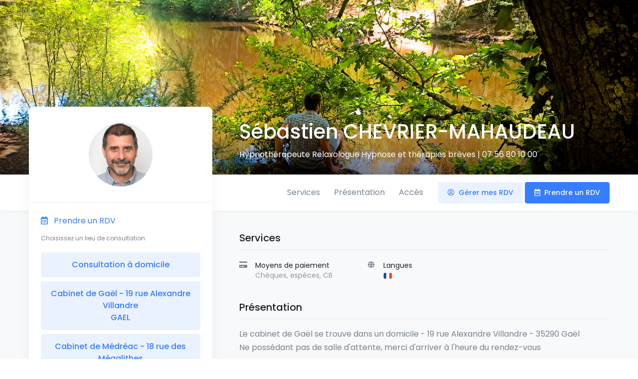

--- FILE ---
content_type: text/html; charset=utf-8
request_url: https://perfactive.fr/hypnotherapeute/gael/sebastien-chevrier-mahaudeau
body_size: 8686
content:
<!DOCTYPE html>
<html lang="fr">
  <head>
    <!-- Required meta tags -->
    <meta charset="utf-8">
    <meta http-equiv="X-UA-Compatible" content="IE=edge">
    <meta name="viewport" content="width=device-width, initial-scale=1, shrink-to-fit=no">
    <!-- Page Title -->
    <title>Sébastien CHEVRIER-MAHAUDEAU, Hypnothérapeute, Relaxologue, Hypnose et thérapies brèves à GAEL et  à MEDREAC : Prenez rendez-vous en ligne</title>
    <!-- SEO -->
    <meta name="description" content="Prenez RDV en ligne avec Sébastien CHEVRIER-MAHAUDEAU, Hypnothérapeute à GAEL et  à MEDREAC 07 56 80 10 00">
    <link rel="canonical" href="https://perfactive.fr/hypnotherapeute/gael/sebastien-chevrier-mahaudeau" />
        <meta name="theme-color" content="#387CFF"/>
    <link rel="manifest" href="https://perfactive.fr/manifest.json">
    <link rel="apple-touch-icon" sizes="180x180" href="https://perfactive.fr/images/favicons/apple-touch-icon.png">
    <meta name="apple-mobile-web-app-title" content="Perfactive">
    <meta name="apple-mobile-web-app-capable" content="yes"/>
    <meta property="og:locale" content="fr_FR" />
    <meta property="og:type" content="website" />
    <meta property="og:title" content="Sébastien CHEVRIER-MAHAUDEAU, Hypnothérapeute, Relaxologue, Hypnose et thérapies brèves à GAEL et  à MEDREAC : Prenez rendez-vous en ligne"/>
    <meta property="og:description" content="Prenez RDV en ligne avec Sébastien CHEVRIER-MAHAUDEAU, Hypnothérapeute à GAEL et  à MEDREAC 07 56 80 10 00"/>
    <meta property="og:url" content="https://perfactive.fr/hypnotherapeute/gael/sebastien-chevrier-mahaudeau" />
    <meta property="og:site_name" content="Perfactive" />
    <meta property="article:publisher" content="https://www.facebook.com/app.perfactive" />
    <meta property="fb:app_id" content="199694083911284"/>
        <meta name="twitter:card" content="summary_large_image" />
    <meta name="twitter:description" content="Prenez RDV en ligne avec Sébastien CHEVRIER-MAHAUDEAU, Hypnothérapeute à GAEL et  à MEDREAC 07 56 80 10 00" />
    <meta name="twitter:title" content="Sébastien CHEVRIER-MAHAUDEAU, Hypnothérapeute, Relaxologue, Hypnose et thérapies brèves à GAEL et  à MEDREAC : Prenez rendez-vous en ligne" />
    <meta name="twitter:site" content="@perfactive_app" />
    <meta name="twitter:creator" content="@perfactive_app" />
    <!-- LD-JSON -->
        <!-- Favicons -->
    <link rel="icon" type="image/png" sizes="32x32" href="https://perfactive.fr/images/favicons/favicon-32x32.png">
    <link rel="icon" type="image/png" sizes="16x16" href="https://perfactive.fr/images/favicons/favicon-16x16.png">
    <!-- Google Fonts -->
    <link href="//fonts.googleapis.com/css?family=Poppins:300,400,500,600,700" rel="stylesheet">
    <!-- CSS Implementing Plugins -->
    <link rel="stylesheet" href="/vitrine/vendor/font-awesome/css/fontawesome-all.min.css">
    <link rel="stylesheet" href="/vitrine/vendor/animate.css/animate.min.css">
    <link rel="stylesheet" href="/vitrine/vendor/hs-megamenu/src/hs.megamenu.css">
    <link rel="stylesheet" href="/vitrine/vendor/malihu-custom-scrollbar-plugin/jquery.mCustomScrollbar.css">
    <link rel="stylesheet" href="/vitrine/vendor/fancybox/jquery.fancybox.css">
    <!-- CSS Front Template -->
    <link rel="stylesheet" href="/vitrine/css/theme.css">

    <!-- Custom CSS -->
    <link href="https://perfactive.fr/css/custom.css" rel="stylesheet">
    
    
    <link href='https://api.mapbox.com/mapbox-gl-js/v1.4.1/mapbox-gl.css' rel='stylesheet' />
    
    <style nonce="oI3mHtP7z2x1IQK2P1i4iBnoAgNMyMdy">
      .marker {
      background-image: url('/images/mapbox/blue.png');
      background-size: cover;
      width: 10px;
      height: 10px;
      border-radius: 50%;
      cursor: pointer;
      }
      
      .mapboxgl-popup {
      max-width: 200px;
      }
      
      .mapboxgl-popup-content {
      text-align: center;
      font-family: 'Open Sans', sans-serif;
      }
      
      a.anchor {
      display: block;
      position: relative;
      top: -25px;
      visibility: hidden;
      }
      
      @media (min-width: 1200px)
      .container {
      max-width: 1300px !important;
      }
    </style>
  </head>
  
  <body>
    
    

<!-- ========== HEADER ========== -->
<header id="header" class="u-header u-header--bg-transparent-md u-header--white-nav-links-md u-header--abs-top-md"
  data-header-fix-moment="500"
  data-header-fix-effect="slide">
  <div class="u-header__section">
    <div id="logoAndNav" class="container">
      
    </div>
  </div>
</header>
<!-- ========== END HEADER ========== -->
<main id="content" role="main" style="background-color: #F8F9FA;">

	<div class="bg-primary bg-img-hero" style="position: relative;height: 350px;background-image: url(https://perfactive.fr//storage/offices/2739/c4007b2ab0c35266d28cdde00302abb5.jpg); background-position: center">
      <div style="position: absolute; width: 100%; height: 100%; top: 0px; background-image: linear-gradient(rgba(1, 1, 1, 0), rgba(1, 1, 1, 0), rgba(1, 1, 1, 0), rgba(1, 1, 1, 0.5));"></div>
    </div>
  
<div class="u-header__section" style="z-index: 0;">
  <div id="logoAndNav" class="container">
    <!-- Nav -->
    <nav class="js-mega-menu navbar navbar-expand-md u-header__navbar u-header__navbar--no-space">
      
      <!-- Responsive Toggle Button -->
      <button type="button" class="navbar-toggler btn u-hamburger"
      aria-label="Toggle navigation"
      aria-expanded="false"
      aria-controls="navBar"
      data-toggle="collapse"
      data-target="#navBar">
      <span id="hamburgerTrigger" class="u-hamburger__box">
        <span class="u-hamburger__inner"></span>
      </span>
      </button>
      <!-- End Responsive Toggle Button -->
      
      <!-- Navigation -->
      <div id="navBar" class="collapse navbar-collapse u-header__navbar-collapse">
        <ul class="navbar-nav u-header__navbar-nav">

                    <li class="nav-item u-header__nav-item">
            <a class="nav-link u-header__nav-link" href="#services">Services</a>
          </li>
                    
          <li class="nav-item u-header__nav-item">
            <a class="nav-link u-header__nav-link" href="#presentation">Présentation</a>
          </li>
          
          <li class="nav-item u-header__nav-item">
            <a class="nav-link u-header__nav-link" href="#acces">Accès</a>
          </li>
          
                    
                      <li class="nav-item u-header__nav-last-item">
                                <a class="btn btn-sm btn-soft-primary transition-3d-hover" href="/p/events">
                      <i class="far fa-user-circle mr-1"></i>
                      Gérer mes RDV
                  </a>

                                  
                                      <a class="btn btn-sm btn-primary transition-3d-hover" href="https://perfactive.fr/sebastien-chevrier-mahaudeau/sebastien-chevrier-mahaudeau/book">
                      <i class="far fa-calendar-alt mr-1"></i> Prendre un RDV
                    </a>
                                                            </li>
                  </ul>
      </div>
    </nav>
  </div>
</div>	
	<div class="container space-0 space-bottom-3">
		<div class="row">
			<div id="stickyBlockStartPoint" class="col-lg-4 mt-lg-n11 mb-7 mb-lg-0" style="margin-top: -13rem !important;position: relative;">
				
				
				<div class="js-sticky-block card border-0 bg-white shadow"
  data-parent="#stickyBlockStartPoint"
  data-sticky-view="lg"
  data-start-point="#stickyBlockStartPoint"
  data-end-point="#stickyBlockEndPoint"
  data-offset-top="24"
  data-offset-bottom="80" style="border-radius: 10px;">
  <div class="card-header text-center py-5 px-4" style="border-radius: 10px;">
    <div class="mx-auto">
              <img class="img-fluid" alt="Sébastien CHEVRIER-MAHAUDEAU" src="https://perfactive.fr//storage/users/3393/D91Al6buudVKTrnvl4ZGChpEAVpPiH5HdLwZto1N.jpeg" style="border-radius: 50%; object-fit: cover; width: 8rem; height: 8rem" title="Sébastien CHEVRIER-MAHAUDEAU">
          </div>

    
    <div class="d-block d-lg-none">
      <h3 class="mt-4 mb-0">Sébastien CHEVRIER-MAHAUDEAU</h3>
      Hypnothérapeute, Relaxologue, Hypnose et thérapies brèves
    </div>
  </div>
  
  <div class="card-body p-4">

    
     
      
      
              
        <label><a href="https://perfactive.fr/sebastien-chevrier-mahaudeau/sebastien-chevrier-mahaudeau/book"><span class="text-primary"><i class="far fa-calendar-alt mr-2"></i> Prendre un RDV</span></a></label>
        <p><span style="font-size: 12px;">Choisissez un lieu de consultation</span></p>

                  <a class="btn btn-md btn-block btn-soft-primary transition-3d-hover" href="https://perfactive.fr/sebastien-chevrier-mahaudeau/sebastien-chevrier-mahaudeau/book?location=583662">
                          Consultation à domicile
                                    
            <br>
            
          </a>
                  <a class="btn btn-md btn-block btn-soft-primary transition-3d-hover" href="https://perfactive.fr/sebastien-chevrier-mahaudeau/sebastien-chevrier-mahaudeau/book?location=781163">
                          Cabinet de Gaël
                                       - 
                        19 rue Alexandre Villandre
            <br>
            GAEL
          </a>
                  <a class="btn btn-md btn-block btn-soft-primary transition-3d-hover" href="https://perfactive.fr/sebastien-chevrier-mahaudeau/sebastien-chevrier-mahaudeau/book?location=3102071">
                          Cabinet de Médréac
                                       - 
                        18 rue des Mégalithes
            <br>
            MEDREAC
          </a>
        
                  <a class="btn btn-md btn-block btn-soft-primary transition-3d-hover" href="https://perfactive.fr/sebastien-chevrier-mahaudeau/sebastien-chevrier-mahaudeau/book?location=0">
              Aucune préférence
          </a>
        
      
            
        
    
    <div class="d-block d-lg-none mt-4">
      <label><a href="/p/events"><span class="text-primary"><i class="far fa-user-circle mr-2"></i> Gérer vos RDV</span></a></label>
      <p><span style="font-size: 12px;">Pour annuler ou modifier un RDV</span></p>
      <a class="btn btn-md btn-block btn-soft-primary transition-3d-hover" href="/p/events">
        Accéder à mon espace
      </a>
    </div>
  </div>
</div>
			</div>

			<div class="col-lg-8" style="margin-top: 40px;">
				<div class="ml-lg-4" style="position: relative;">
					
					
					<div style="position: absolute;left: 0;top: -228px;color: white;" class="d-none d-lg-block">
						<a href="https://perfactive.fr/hypnotherapeute/gael/sebastien-chevrier-mahaudeau" class="text-white">
							<h1 class="text-white font-weight-medium mb-1">
							Sébastien CHEVRIER-MAHAUDEAU
							</h1>
						</a>
													Hypnothérapeute
													Relaxologue
													Hypnose et thérapies brèves
																			| <a href="tel:07 56 80 10 00" class="text-white">07 56 80 10 00</a>
											</div>
					
					
										
					<a class="anchor" id="services"></a>
	<div class="mb-5">
		<h2 class="h5 mb-0">Services</h2>
		<hr class="mt-2">
		
				
		<div class="row">
			
						
							<div class="col-md-4 col-lg-4">
					<ul class="list-group list-group-transparent list-group-flush list-group-borderless">
						<li class="list-group-item">
							<div class="media">
								<span class="fas fa-credit-card list-group-icon mr-3"></span>
								<div class="media-body text-lh-sm">
									<span class="d-block mb-1">Moyens de paiement</span>
									<span class="d-block text-muted">Chèques, espèces, CB</span>
								</div>
							</div>
						</li>
					</ul>
				</div>
						
							<div class="col-md-4 col-lg-4">
					<ul class="list-group list-group-transparent list-group-flush list-group-borderless">
						<li class="list-group-item">
							<div class="media">
								<span class="fas fa-globe list-group-icon mr-3"></span>
								<div class="media-body text-lh-sm">
									<span class="d-block mb-1">Langues</span>
									<span class="d-block text-muted">
																					<img src="/images/countries/FR.png" style="height: 18px;border-radius: 8px;">
																			</span>
								</div>
							</div>
						</li>
					</ul>
				</div>
						
		</div>
		
	
	
	</div>
					<a class="anchor" id="presentation"></a>

<h2 class="h5 mb-0">Présentation</h2>
<hr class="mt-2 mb-2">


	
	<div class="mb-5">
		<p class="">
							<p>Le cabinet de Gaël se trouve dans un domicile - 19 rue Alexandre Villandre - 35290 Gaël<br>
Ne possédant pas de salle d'attente, merci d'arriver à l'heure du rendez-vous</p>

<p> </p>

<p>Le cabinet de Médréac se trouve dans un domicile - 18 rue des Mégalithes - 35360 Médréac</p>

<p>Se garer sur le parking et me prévenir de votre arrivée en me téléphonant au 07 56 80 10 00</p>

<p>Ne possédant pas de salle d'attente, merci d'arriver à l'heure du rendez-vous</p>

<p> </p>
					</p>
	</div>


	


			<div class="card shadow border-0 mb-5">
			<div class="card-body px-4">
									<div class="row mb-2 mt-2">
						<div class="col-md-10">
							<span class="text-dark">Première consultation d&#039;hypnose</span>
						</div>
						<div class="col-md-2">
							<div class="text-right">
																	<span class="text-primary">
										60,00 
																					€
																			</span>
															</div>
						</div>
					</div>
									<div class="row mb-2 mt-2">
						<div class="col-md-10">
							<span class="text-dark">Consultation de suivi d&#039;hypnose</span>
						</div>
						<div class="col-md-2">
							<div class="text-right">
																	<span class="text-primary">
										60,00 
																					€
																			</span>
															</div>
						</div>
					</div>
									<div class="row mb-2 mt-2">
						<div class="col-md-10">
							<span class="text-dark">Consultation préparatoire à un arrêt du tabac</span>
						</div>
						<div class="col-md-2">
							<div class="text-right">
																	<span class="text-primary">
										60,00 
																					€
																			</span>
															</div>
						</div>
					</div>
									<div class="row mb-2 mt-2">
						<div class="col-md-10">
							<span class="text-dark">Consultation d&#039;hypnose pour arrêt du tabac</span>
						</div>
						<div class="col-md-2">
							<div class="text-right">
																	<span class="text-primary">
										120,00 
																					€
																			</span>
															</div>
						</div>
					</div>
									<div class="row mb-2 mt-2">
						<div class="col-md-10">
							<span class="text-dark">Ballade thérapeutique en Brocéliande</span>
						</div>
						<div class="col-md-2">
							<div class="text-right">
																	<span class="text-primary">
										90,00 
																					€
																			</span>
															</div>
						</div>
					</div>
									<div class="row mb-2 mt-2">
						<div class="col-md-10">
							<span class="text-dark">Séance de Relaxation (forfaits possibles)</span>
						</div>
						<div class="col-md-2">
							<div class="text-right">
																	<span class="text-primary">
										25,00 
																					€
																			</span>
															</div>
						</div>
					</div>
							</div>
		</div>
	
<a class="anchor" id="acces"></a>

    <div class="card shadow border-0 mb-5">
        <div class="card-body p-4">
                            <div class="row">
                    <div class="col-md-6">
                        <div>
                            <span class="text-dark">Consultation à domicile <br> </span>
                        </div>
                        <div class="mt-2">
                                                            <a href="https://www.google.com/maps/dir//+" target="_blank" class="btn btn-xs btn-soft-secondary"><i class="fas fa-map-pin"></i> Itinéraire Google Maps</a>
                                                                                        <a class="btn btn-xs btn-soft-primary transition-3d-hover" href="https://perfactive.fr/sebastien-chevrier-mahaudeau/sebastien-chevrier-mahaudeau/book?location=583662"><i class="fas fa-calendar-alt"></i> Réserver</a>
                                                    </div>
                                                    <div class="mt-2">
                                <small class="d-block text-secondary">
                                <span class="text-dark">Informations pratiques</span><br>
                                Pour que la consultation se passe au mieux, c'est simple, nous aurons juste besoin d'un endroit calme, et d'un endroit confortable pour vous afin que votre détente soit parfaite.<br>
Merci donc de bien me communiquer votre adresse et infos complémentaires afin de me faciliter l'accès.
                                </small>
                            </div>
                                            </div>
                                    </div>
                                    <hr>
                                            <div class="row">
                    <div class="col-md-6">
                        <div>
                            <span class="text-dark">Cabinet de Gaël 19 rue Alexandre Villandre<br>35290 GAEL</span>
                        </div>
                        <div class="mt-2">
                                                            <a href="https://www.google.com/maps/dir//19+rue+alexandre+villandre+35290+gael" target="_blank" class="btn btn-xs btn-soft-secondary"><i class="fas fa-map-pin"></i> Itinéraire Google Maps</a>
                                                                                        <a class="btn btn-xs btn-soft-primary transition-3d-hover" href="https://perfactive.fr/sebastien-chevrier-mahaudeau/sebastien-chevrier-mahaudeau/book?location=781163"><i class="fas fa-calendar-alt"></i> Réserver</a>
                                                    </div>
                                                    <div class="mt-2">
                                <small class="d-block text-secondary">
                                <span class="text-dark">Informations pratiques</span><br>
                                Le cabinet se trouve dans un domicile avec 2 étages à monter.<br>
Ne possédant pas de salle d'attente, merci d'arriver à l'heure du rendez-vous.
                                </small>
                            </div>
                                            </div>
                                            <div class="col-md-6">
                        	<div id="map-container-781163" style="width: 100%; height: 100%; background-image: url('/images/bg/topography.svg'); background-color: #f0f0f0; background-size: 180%; background-position: center; display: flex; justify-content: center; align-items: center; border-radius: 4px;">
                                <button class="btn btn-secondary btn-xs loadMap" data-mapid="781163" data-lat="48.1312006" data-lng="-2.2246738"><i class="fas fa-eye"></i> Voir la carte</button>
                            </div>
                        </div>
                                    </div>
                                    <hr>
                                            <div class="row">
                    <div class="col-md-6">
                        <div>
                            <span class="text-dark">Cabinet de Médréac 18 rue des Mégalithes<br>35360 MEDREAC</span>
                        </div>
                        <div class="mt-2">
                                                            <a href="https://www.google.com/maps/dir//18+rue+des+megalithes+35360+medreac" target="_blank" class="btn btn-xs btn-soft-secondary"><i class="fas fa-map-pin"></i> Itinéraire Google Maps</a>
                                                                                        <a class="btn btn-xs btn-soft-primary transition-3d-hover" href="https://perfactive.fr/sebastien-chevrier-mahaudeau/sebastien-chevrier-mahaudeau/book?location=3102071"><i class="fas fa-calendar-alt"></i> Réserver</a>
                                                    </div>
                                                    <div class="mt-2">
                                <small class="d-block text-secondary">
                                <span class="text-dark">Informations pratiques</span><br>
                                Le cabinet se trouve dans un domicile.<br>
Se garer sur le parking et me prévenir de votre arrivée en me téléphonant au 07 56 80 10 00<br>
Ne possédant pas de salle d'attente, merci d'arriver à l'heure du rendez-vous
                                </small>
                            </div>
                                            </div>
                                            <div class="col-md-6">
                        	<div id="map-container-3102071" style="width: 100%; height: 100%; background-image: url('/images/bg/topography.svg'); background-color: #f0f0f0; background-size: 180%; background-position: center; display: flex; justify-content: center; align-items: center; border-radius: 4px;">
                                <button class="btn btn-secondary btn-xs loadMap" data-mapid="3102071" data-lat="48.2669473" data-lng="-2.0710118"><i class="fas fa-eye"></i> Voir la carte</button>
                            </div>
                        </div>
                                    </div>
                                    </div>
    </div>


<div class="row mt-4 mb-5">
	
						<div class="col-md-4 col-lg-4">
				<ul class="list-group list-group-transparent list-group-flush list-group-borderless">
					<li class="list-group-item">
						<div class="media">
							<span class="fas fa-phone list-group-icon mr-3"></span>
							<div class="media-body text-lh-sm">
								<span class="d-block mb-1">Téléphone</span>
								<span class="d-block text-muted">07 56 80 10 00</span>
							</div>
						</div>
					</li>
				</ul>
			</div>
			
			<div class="col-md-4 col-lg-4">
			<ul class="list-group list-group-transparent list-group-flush list-group-borderless">
				<li class="list-group-item">
					<div class="media">
						<span class="fas fa-globe list-group-icon mr-3"></span>
						<div class="media-body text-lh-sm">
							<span class="d-block mb-1">Site web</span>
							<span class="d-block text-muted">
								<a href="http://broceliandehypnose.fr" target="_blank">broceliandehypnose.fr</a>
							</span>
						</div>
					</div>
				</li>
			</ul>
		</div>
	
			<div class="col-md-4 col-lg-4">
			<ul class="list-group list-group-transparent list-group-flush list-group-borderless">
				<li class="list-group-item">
					<div class="media">
						<span class="fas fa-link list-group-icon mr-3"></span>
						<div class="media-body text-lh-sm">
							<span class="d-block mb-1">Réseaux sociaux</span>
							<span class="d-block text-muted">
																	<a href="https://www.facebook.com/broceliandehypnose/" target="_blank"><i class="fab fa-facebook mr-2"></i></a>
																									<a href="https://www.instagram.com/broceliandesoushypnose/" target="_blank"><i class="fab fa-instagram mr-2"></i></a>
																									<a href="https://business.google.com/dashboard/l/14217680047312148854" target="_blank"><i class="fab fa-google mr-2"></i></a>
																																	<a href="https://www.youtube.com/@broceliandehypnose" target="_blank"><i class="fab fa-youtube mr-2"></i></a>
															</span>
						</div>
					</div>
				</li>
			</ul>
		</div>
		
</div>
					<div class="">
		<div class="row">
			<div class="col-6 col-md-3 mb-5">
									<a class="js-fancybox u-media-viewer" href="javascript:;"
						data-src="https://perfactive.fr//storage/offices/2739/5e0000114827333bbf381df66d96b2bd.jpg"
						data-fancybox="fancyboxGallery6"
						data-speed="700"
						data-is-infinite="true">
						<img class="img-fluid rounded" src="https://perfactive.fr//storage/offices/2739/5e0000114827333bbf381df66d96b2bd.jpg">
						<span class="u-media-viewer__container">
							<span class="u-media-viewer__icon">
								<span class="fas fa-plus u-media-viewer__icon-inner"></span>
							</span>
						</span>
					</a>
							</div>
			<div class="col-6 col-md-3 mb-5">
							</div>
			<div class="col-6 col-md-3 mb-5">
							</div>
			<div class="col-6 col-md-3 mb-5">
							</div>
		</div>
	</div>
					<div class="row mt-3">
					<div class="col-md-12">
	<div class="js-slide card mb-4">
	    <div class="card-body p-4">
      		<div class="mb-auto">
		        <ul class="list-inline text-warning small mb-2">
		          <li class="list-inline-item mx-0">
		            <span class="fas fa-star"></span>
		          </li>
		          <li class="list-inline-item mx-0">
		            <span class="fas fa-star"></span>
		          </li>
		          <li class="list-inline-item mx-0">
		            <span class="fas fa-star"></span>
		          </li>
		          <li class="list-inline-item mx-0">
		            <span class="fas fa-star"></span>
		          </li>
		          <li class="list-inline-item mx-0">
		            <span class="fas fa-star"></span>
		          </li>
		        </ul>
        
                <p class="mb-0" style="max-height: 150px;overflow-y: scroll; font-size: 13px; color: #1e2022;">
		            Sébastien est un thérapeute investi dans sa pratique : professionnel, très à l'écoute et bienveillant.<br>
Cette dernière séance (j'en ai fait 3) a été "salutaire" à un moment où j'en avais plus que besoin.<br>
Il y a un "avant" et un "après"!<br>
De plus, dans mon cas j'ai pu repartir avec des petits trucs pour continuer sur ma lancée et pour bien ancrer le travail accompli.<br>
Merci encore. Je recommande.
		         </p>
		                
                <div class="mt-2">
          			<i style="font-size: 10px;">
          				<img class="img-fluid rounded-circle mr-1" src="https://perfactive.fr/images/default/patient.svg" alt="Feedback" width="20">
          				<span style="vertical-align: text-top;color:#77838f">
          					<strong>Marie</strong> - 
	          				RDV
	          					          					17/11/2023 - il y a 2 ans -
	          					          					          						          						Via Google
	          						          				          				</span>
          			</i>
        		</div>
            </div>
    	</div>
  	</div>
</div>
					<div class="col-md-12">
	<div class="js-slide card mb-4">
	    <div class="card-body p-4">
      		<div class="mb-auto">
		        <ul class="list-inline text-warning small mb-2">
		          <li class="list-inline-item mx-0">
		            <span class="fas fa-star"></span>
		          </li>
		          <li class="list-inline-item mx-0">
		            <span class="fas fa-star"></span>
		          </li>
		          <li class="list-inline-item mx-0">
		            <span class="fas fa-star"></span>
		          </li>
		          <li class="list-inline-item mx-0">
		            <span class="fas fa-star"></span>
		          </li>
		          <li class="list-inline-item mx-0">
		            <span class="fas fa-star"></span>
		          </li>
		        </ul>
        
                <p class="mb-0" style="max-height: 150px;overflow-y: scroll; font-size: 13px; color: #1e2022;">
		            Une belle personne, un bon professionnel: à l'écoute, très humain, bonne explication. Il fait un travail formidable. J'ai lâché mes sacs à dos. Merci.
		         </p>
		                
                <div class="mt-2">
          			<i style="font-size: 10px;">
          				<img class="img-fluid rounded-circle mr-1" src="https://perfactive.fr/images/default/patient.svg" alt="Feedback" width="20">
          				<span style="vertical-align: text-top;color:#77838f">
          					<strong>Sylvia</strong> - 
	          				RDV
	          					          					13/09/2023 - il y a 2 ans -
	          					          					          						          						Via Google
	          						          				          				</span>
          			</i>
        		</div>
            </div>
    	</div>
  	</div>
</div>
					<div class="col-md-12">
	<div class="js-slide card mb-4">
	    <div class="card-body p-4">
      		<div class="mb-auto">
		        <ul class="list-inline text-warning small mb-2">
		          <li class="list-inline-item mx-0">
		            <span class="fas fa-star"></span>
		          </li>
		          <li class="list-inline-item mx-0">
		            <span class="fas fa-star"></span>
		          </li>
		          <li class="list-inline-item mx-0">
		            <span class="fas fa-star"></span>
		          </li>
		          <li class="list-inline-item mx-0">
		            <span class="fas fa-star"></span>
		          </li>
		          <li class="list-inline-item mx-0">
		            <span class="fas fa-star"></span>
		          </li>
		        </ul>
        
                <p class="mb-0" style="max-height: 150px;overflow-y: scroll; font-size: 13px; color: #1e2022;">
		            La bulle d'air qu'il me fallait, une mise à jour faite en toute simplicité et pourtant c'était pas gagné. Surpris par l'efficacité de seulement deux session, j'en ressort avec non seulement beaucoup d'poids en moins mais des outils utilisable à tout moment et en toutes circonstances en prime.<br>
C'est un cap que dis-je c'est faire d'une peine plume !<br>
Merci Sébastien, ravi de la rencontre.<br>
Avec toi, la pratique de l'hypnose (mes premières fois) et cette part de moi renouvelée, réaligner.
		         </p>
		                
                <div class="mt-2">
          			<i style="font-size: 10px;">
          				<img class="img-fluid rounded-circle mr-1" src="https://perfactive.fr/images/default/patient.svg" alt="Feedback" width="20">
          				<span style="vertical-align: text-top;color:#77838f">
          					<strong>Quentin</strong> - 
	          				RDV
	          					          					18/07/2023 - il y a 2 ans -
	          					          					          						          						Via Google
	          						          				          				</span>
          			</i>
        		</div>
            </div>
    	</div>
  	</div>
</div>
		
					<div id="otherFeedbacks" style="display: none;">
									<div class="col-md-12">
	<div class="js-slide card mb-4">
	    <div class="card-body p-4">
      		<div class="mb-auto">
		        <ul class="list-inline text-warning small mb-2">
		          <li class="list-inline-item mx-0">
		            <span class="fas fa-star"></span>
		          </li>
		          <li class="list-inline-item mx-0">
		            <span class="fas fa-star"></span>
		          </li>
		          <li class="list-inline-item mx-0">
		            <span class="fas fa-star"></span>
		          </li>
		          <li class="list-inline-item mx-0">
		            <span class="fas fa-star"></span>
		          </li>
		          <li class="list-inline-item mx-0">
		            <span class="fas fa-star"></span>
		          </li>
		        </ul>
        
                <p class="mb-0" style="max-height: 150px;overflow-y: scroll; font-size: 13px; color: #1e2022;">
		            Sébastien est vraiment à l'écoute et efficace pour aider. Personnellement, il m'a aidé à me sortir d'une addiction. Vraiment sympathique et surtout professionnel
		         </p>
		                
                <div class="mt-2">
          			<i style="font-size: 10px;">
          				<img class="img-fluid rounded-circle mr-1" src="https://perfactive.fr/images/default/patient.svg" alt="Feedback" width="20">
          				<span style="vertical-align: text-top;color:#77838f">
          					<strong>Christelle</strong> - 
	          				RDV
	          					          					12/03/2023 - il y a 2 ans -
	          					          					          						          						Via Google
	          						          				          				</span>
          			</i>
        		</div>
            </div>
    	</div>
  	</div>
</div>
									<div class="col-md-12">
	<div class="js-slide card mb-4">
	    <div class="card-body p-4">
      		<div class="mb-auto">
		        <ul class="list-inline text-warning small mb-2">
		          <li class="list-inline-item mx-0">
		            <span class="fas fa-star"></span>
		          </li>
		          <li class="list-inline-item mx-0">
		            <span class="fas fa-star"></span>
		          </li>
		          <li class="list-inline-item mx-0">
		            <span class="fas fa-star"></span>
		          </li>
		          <li class="list-inline-item mx-0">
		            <span class="fas fa-star"></span>
		          </li>
		          <li class="list-inline-item mx-0">
		            <span class="fas fa-star"></span>
		          </li>
		        </ul>
        
                <p class="mb-0" style="max-height: 150px;overflow-y: scroll; font-size: 13px; color: #1e2022;">
		            Je recommande vivement Sébastien,  très à l'écoute,  bienveillant avec des résultats bluffant.<br>
L'essayer c'est l'adopter
		         </p>
		                
                <div class="mt-2">
          			<i style="font-size: 10px;">
          				<img class="img-fluid rounded-circle mr-1" src="https://perfactive.fr/images/default/patient.svg" alt="Feedback" width="20">
          				<span style="vertical-align: text-top;color:#77838f">
          					<strong>Valérie</strong> - 
	          				RDV
	          					          					05/12/2022 - il y a 3 ans -
	          					          					          						          						Via Google
	          						          				          				</span>
          			</i>
        		</div>
            </div>
    	</div>
  	</div>
</div>
									<div class="col-md-12">
	<div class="js-slide card mb-4">
	    <div class="card-body p-4">
      		<div class="mb-auto">
		        <ul class="list-inline text-warning small mb-2">
		          <li class="list-inline-item mx-0">
		            <span class="fas fa-star"></span>
		          </li>
		          <li class="list-inline-item mx-0">
		            <span class="fas fa-star"></span>
		          </li>
		          <li class="list-inline-item mx-0">
		            <span class="fas fa-star"></span>
		          </li>
		          <li class="list-inline-item mx-0">
		            <span class="fas fa-star"></span>
		          </li>
		          <li class="list-inline-item mx-0">
		            <span class="fas fa-star"></span>
		          </li>
		        </ul>
        
                <p class="mb-0" style="max-height: 150px;overflow-y: scroll; font-size: 13px; color: #1e2022;">
		            Quel plaisir d'être accompagnée par Sébastien par l hypnose ! Il est très à l écoute, empathique, respectueux et bienveillant.<br>
Après un arrêt de la cigarette en une séance (!) il y a plus d un an, je l ai recontacté pour des difficultés liées au stress et au sommeil. Une balade en forêt de Brocéliande (hypnose conversationnelle dans un cadre magique), et une séance "classique" plus tard, je suis apte à gérer mon stress de façon autonome !<br>
Merci beaucoup à Sébastien, un professionnel aussi efficace que agréable !<br>
N'hésitez pas ! Vous regretteriez d avoir attendu 😉.
		         </p>
		                
                <div class="mt-2">
          			<i style="font-size: 10px;">
          				<img class="img-fluid rounded-circle mr-1" src="https://perfactive.fr/images/default/patient.svg" alt="Feedback" width="20">
          				<span style="vertical-align: text-top;color:#77838f">
          					<strong>Anne-Lise</strong> - 
	          				RDV
	          					          					08/09/2022 - il y a 3 ans -
	          					          					          						          						Via Google
	          						          				          				</span>
          			</i>
        		</div>
            </div>
    	</div>
  	</div>
</div>
									<div class="col-md-12">
	<div class="js-slide card mb-4">
	    <div class="card-body p-4">
      		<div class="mb-auto">
		        <ul class="list-inline text-warning small mb-2">
		          <li class="list-inline-item mx-0">
		            <span class="fas fa-star"></span>
		          </li>
		          <li class="list-inline-item mx-0">
		            <span class="fas fa-star"></span>
		          </li>
		          <li class="list-inline-item mx-0">
		            <span class="fas fa-star"></span>
		          </li>
		          <li class="list-inline-item mx-0">
		            <span class="fas fa-star"></span>
		          </li>
		          <li class="list-inline-item mx-0">
		            <span class="fas fa-star"></span>
		          </li>
		        </ul>
        
                <p class="mb-0" style="max-height: 150px;overflow-y: scroll; font-size: 13px; color: #1e2022;">
		            Très à l'écoute, prend bien le temps d'analyser et de très bon conseil.<br>
Problème résolu en 2 rendez-vous, mais un plaisir d'y aller une 3 ème fois pour un travail supplémentaire sur ma gestion du stress.
		         </p>
		                
                <div class="mt-2">
          			<i style="font-size: 10px;">
          				<img class="img-fluid rounded-circle mr-1" src="https://perfactive.fr/images/default/patient.svg" alt="Feedback" width="20">
          				<span style="vertical-align: text-top;color:#77838f">
          					<strong>Mathiei</strong> - 
	          				RDV
	          					          					08/11/2020 - il y a 5 ans -
	          					          					          						          						Via Google
	          						          				          				</span>
          			</i>
        		</div>
            </div>
    	</div>
  	</div>
</div>
							</div>
			
			<div id="moreFeedbacks" class="col-md-12 text-center mb-4">
				<a href="#" class="btn btn-soft-secondary btn-xs"><i class="fas fa-plus"></i> Lire d'autres avis</a>
			</div>
			</div>
					<div class="mb-5">
		<h2 class="h5 mb-0">Formations</h2>
		<hr class="mt-2">
					<p>
									<strong>2019</strong>
								Hypnotiseur de spectacle - Hypnos&#039; et Moi (IPNOTYZ FORMATIONS)
			</p>
					<p>
									<strong>2019</strong>
								Praticien en hypnose Ericksonienne - Ecole Française d&#039;Hypnose (EFH)
			</p>
					<p>
									<strong>2019</strong>
								Praticien en hypnose classique - Ecole Française d&#039;Hypnose (EFH)
			</p>
					<p>
									<strong>2020</strong>
								Praticien en hypnose - Expert en sevrage tabagique - Institut européen de spécialisation au sevrage tabagique
			</p>
					<p>
									<strong>2020</strong>
								Technicien en hypnose - Hypnos&#039; et Moi (IPNOTYZ FORMATIONS)
			</p>
					<p>
									<strong>2020</strong>
								Praticien en hypnose spécialisé en sevrage tabagique - Hypnos&#039; et Moi (IPNOTYZ FORMATIONS)
			</p>
					<p>
									<strong>2020</strong>
								Maître-praticien en hypnose ericksonienne - Ecole Française d&#039;Hypnose (EFH)
			</p>
					<p>
									<strong>2022</strong>
								Agréation Ambassadeur PSiO - Lumino-Relaxation - Laboratoire Psychomed.com SA
			</p>
					<p>
									<strong>2023</strong>
								Praticien en Hypnose Spirituelle et énergétique (Théolis) 
			</p>
			</div>
					<div class="mb-5">
		<h2 class="h5 mb-0">Experiences</h2>
		<hr class="mt-2">
		
					<p>
									<strong>2019 <i class="fas fa-caret-right"></i> 2022</strong>
								Centre Européen d&#039;Arrêt du Tabac par l&#039;Hypnose (Paris 2)
			</p>
					<p>
									<strong>2019 <i class="fas fa-caret-right"></i> 2022</strong>
								Cabinet d&#039;hypnose à Bougival (78)
			</p>
				
	</div>
					<div class="mb-5">
		<h2 class="h5 mb-0">Associations</h2>
		<hr class="mt-2">
					<p>
								L&#039;âme agit en Brocéliande
			</p>
			</div>
															
				</div>
			</div>
		</div>
	</div>
	
	<!-- Sticky Block End Point -->
	<div id="stickyBlockEndPoint"></div>
	
</main>

    <footer class="space-1 text-center" style="background-color: #F8F9FA;">
  <div style="
      width: 100%;
      text-align: center;">
      <p style="margin-bottom: 0px;color: #bdc5cd">
              <a href="https://perfactive.fr/" target="_blank" style="color: #bdc5cd; text-decoration: underline;">PERFACTIVE</a> © 2026
      </p>
      <p style="margin-bottom: 0px;color: #bdc5cd; font-size: 11px;">
              <i>
              <a target="_blank" style="color: #bdc5cd; text-decoration: underline;" href="https://perfactive.fr/contact?text=Bonjour%2C%0A%0AJe%20souhaite%20signaler%20%3A%20https%3A%2F%2Fperfactive.fr%2Fhypnotherapeute%2Fgael%2Fsebastien-chevrier-mahaudeau%0ARaison%20%3A%20...%0A%0ACordialement%2C">Signaler cette page</a> | 
              <a target="_blank" style="color: #bdc5cd; text-decoration: underline;" href="https://perfactive.fr/legal-mentions">Mentions légales</a> | 
              <a target="_blank" style="color: #bdc5cd; text-decoration: underline;" href="https://perfactive.fr/confidentiality">Politique de confidentialité</a> | 
              <a target="_blank" style="color: #bdc5cd; text-decoration: underline;" href="https://perfactive.fr/cookies">Politique de gestion des cookies</a> | 
              <a target="_blank" style="color: #bdc5cd; text-decoration: underline;" href="https://perfactive.fr/terms">Conditions générales d'utilisation</a>
          </i>
      </p>
  </div>
</footer>
    
    <!-- Go to Top -->
    <a class="js-go-to u-go-to" href="#"
      data-position='{"bottom": 15, "right": 15 }'
      data-type="fixed"
      data-offset-top="400"
      data-compensation="#header"
      data-show-effect="slideInUp"
      data-hide-effect="slideOutDown">
      <span class="fas fa-arrow-up u-go-to__inner"></span>
    </a>
    <!-- End Go to Top -->
    
    <!-- JS Global Compulsory -->
  <script src="/vitrine/vendor/jquery/dist/jquery.min.js"></script>
<script src="/vitrine/vendor/jquery-migrate/dist/jquery-migrate.min.js"></script>
<script src="/vitrine/vendor/popper.js/dist/umd/popper.min.js"></script>
<script src="/vitrine/vendor/bootstrap/bootstrap.min.js"></script>

<!-- JS Implementing Plugins -->
<script src="/vitrine/vendor/hs-megamenu/src/hs.megamenu.js"></script>
<script src="/vitrine/vendor/svg-injector/dist/svg-injector.min.js"></script>
<script src="/vitrine/vendor/malihu-custom-scrollbar-plugin/jquery.mCustomScrollbar.concat.min.js"></script>
<script src="/vitrine/vendor/jquery-validation/dist/jquery.validate.min.js"></script>
<script src="/vitrine/vendor/fancybox/jquery.fancybox.min.js"></script>

<!-- JS Front -->
<script src="/vitrine/js/hs.core.js"></script>
<script src="/vitrine/js/components/hs.header.js"></script>
<script src="/vitrine/js/components/hs.unfold.js"></script>
<script src="/vitrine/js/components/hs.malihu-scrollbar.js"></script>
<script src="/vitrine/js/components/hs.validation.js"></script>
<script src="/vitrine/js/components/hs.focus-state.js"></script>
<script src="/vitrine/js/components/hs.show-animation.js"></script>
<script src="/vitrine/js/components/hs.sticky-block.js"></script>
<script src="/vitrine/js/components/hs.svg-injector.js"></script>
<script src="/vitrine/js/components/hs.go-to.js"></script>
<script src="/vitrine/js/components/hs.fancybox.js"></script>

<script src="https://perfactive.fr/plugins/axios/axios.min.js"></script>


<script nonce="oI3mHtP7z2x1IQK2P1i4iBnoAgNMyMdy">
	// Tooltip.
	$(function () {
	 	$('[data-toggle="tooltip"]').tooltip()
	})
	
	// More feedback.
	$(document).on('click', '#moreFeedbacks', function() {
		event.preventDefault();
		$('#otherFeedbacks').show();
		$('#moreFeedbacks').hide();
	});
	
	// Waitinglist choice.
	document.addEventListener('DOMContentLoaded', function() {
		const showButton = document.getElementById('show-waitinglist-choice');
		const choiceDiv = document.getElementById('waitinglist-choice');
		
		if (showButton && choiceDiv) {
			showButton.addEventListener('click', function() {
				this.classList.add('active');
				this.style.pointerEvents = 'none';
				this.style.opacity = '0.8';
				choiceDiv.style.display = 'block';
			});
		}
	});
</script>

    
          <script src='https://api.mapbox.com/mapbox-gl-js/v1.4.1/mapbox-gl.js'></script>
      <script nonce="oI3mHtP7z2x1IQK2P1i4iBnoAgNMyMdy">
        mapboxgl.accessToken = 'pk.eyJ1Ijoic2ltb25mYXZyZSIsImEiOiJjajR2MW9sNGEwMXd3MndvNTB4bmw4Z3ozIn0.iclKgz9OAPegpBwcP_25Fg';

        document.addEventListener('DOMContentLoaded', function () {
          // Pour une seule location
          var singleLocationButton = document.getElementById('loadMap');
          if (singleLocationButton) {
            singleLocationButton.addEventListener('click', function () {
              var mapContainer = document.getElementById('map-container');
              mapContainer.innerHTML = '<div id="map" style="width: 100%; height: 100%;"></div>';
              var map = new mapboxgl.Map({
                container: 'map',
                style: 'mapbox://styles/mapbox/streets-v11',
                center: [, ],
                zoom: 14,
                attributionControl: false,
              });
              var el = document.createElement('div');
              el.className = 'marker';
              new mapboxgl.Marker(el)
                      .setLngLat([, ])
                      .addTo(map);
            });
          }

          // Pour plusieurs locations
          document.querySelectorAll('.loadMap').forEach(function (button) {
            button.addEventListener('click', function () {
              var mapId = button.getAttribute('data-mapid');
              var lat = button.getAttribute('data-lat');
              var lng = button.getAttribute('data-lng');
              var mapContainer = document.getElementById('map-container-' + mapId);
              mapContainer.innerHTML = '<div id="map' + mapId + '" style="width: 100%; height: 100%;"></div>';
              var map = new mapboxgl.Map({
                container: 'map' + mapId,
                style: 'mapbox://styles/mapbox/streets-v11',
                center: [lng, lat],
                zoom: 14,
                attributionControl: false,
              });
              var el = document.createElement('div');
              el.className = 'marker';
              new mapboxgl.Marker(el)
                      .setLngLat([lng, lat])
                      .addTo(map);
            });
          });
        });
      </script>
    
<!-- JS Plugins Init. -->
<script nonce="oI3mHtP7z2x1IQK2P1i4iBnoAgNMyMdy">
$(window).on('load', function () {
// initialization of HSMegaMenu component
$('.js-mega-menu').HSMegaMenu({
event: 'hover',
pageContainer: $('.container'),
breakpoint: 767.98,
hideTimeOut: 0
});

// initialization of svg injector module
$.HSCore.components.HSSVGIngector.init('.js-svg-injector');
});

$(document).on('ready', function () {
// initialization of header
$.HSCore.components.HSHeader.init($('#header'));

// initialization of unfold component
$.HSCore.components.HSUnfold.init($('[data-unfold-target]'), {
afterOpen: function () {
$(this).find('input[type="search"]').focus();
}
});

// initialization of popups
$.HSCore.components.HSFancyBox.init('.js-fancybox');

// initialization of malihu scrollbar
$.HSCore.components.HSMalihuScrollBar.init($('.js-scrollbar'));

// initialization of show animations
$.HSCore.components.HSShowAnimation.init('.js-animation-link');

// initialization of form validation
$.HSCore.components.HSValidation.init('.js-validate', {
rules: {
confirmPassword: {
equalTo: '#signupPassword'
}
}
});

// initialization of forms
$.HSCore.components.HSFocusState.init();

// initialization of sticky blocks
$.HSCore.components.HSStickyBlock.init('.js-sticky-block');

// initialization of go to
$.HSCore.components.HSGoTo.init('.js-go-to');
});
</script>
</body>
</html>

--- FILE ---
content_type: image/svg+xml
request_url: https://perfactive.fr/images/default/patient.svg
body_size: 563
content:
<?xml version="1.0" encoding="utf-8"?>
<!-- Generator: Adobe Illustrator 21.0.0, SVG Export Plug-In . SVG Version: 6.00 Build 0)  -->
<svg version="1.1" id="Layer_1" xmlns="http://www.w3.org/2000/svg" xmlns:xlink="http://www.w3.org/1999/xlink" x="0px" y="0px"
	 viewBox="0 0 100 100" style="enable-background:new 0 0 100 100;" xml:space="preserve">
<style type="text/css">
	.st0{fill:#F2E6DE;stroke:#333333;stroke-width:2;stroke-linecap:round;stroke-linejoin:round;stroke-miterlimit:10;}
	.st1{fill:#FCD3C9;stroke:#333333;stroke-width:2;stroke-linecap:round;stroke-linejoin:round;stroke-miterlimit:10;}
	.st2{fill:#68A2F1;stroke:#333333;stroke-width:2;stroke-linecap:round;stroke-linejoin:round;stroke-miterlimit:10;}
	.st3{fill:#6199DB;}
	.st4{fill:#EAC5BD;}
	.st5{fill:#333333;stroke:#333333;stroke-width:2;stroke-linecap:round;stroke-linejoin:round;stroke-miterlimit:10;}
	.st6{fill:none;stroke:#333333;stroke-width:2;stroke-linecap:round;stroke-linejoin:round;stroke-miterlimit:10;}
</style>
<path class="st0" d="M97.6,50c0,26.3-21.3,47.6-47.6,47.6C23.7,97.6,2.4,76.3,2.4,50C2.4,23.7,23.7,2.4,50,2.4
	C76.3,2.4,97.6,23.7,97.6,50z"/>
<path class="st1" d="M66.6,41.4l-2.8,2.8L61.2,36C55,42.2,45,42.2,38.8,36v0l-2.6,8.2l-2.8-2.8v0c-2.2,0.8-3.7,2.8-3.7,5.2
	c0,4.7,2.4,8.6,5.4,8.7c2.8,8.5,8.4,14.3,14.9,14.3c6.5,0,12.1-5.8,14.9-14.3c3-0.1,5.4-4,5.4-8.7C70.3,44.2,68.7,42.2,66.6,41.4z"
	/>
<path class="st1" d="M58.1,74.8c-1.3-1.3-2.1-3.1-2.1-5.1V68c-1.8,1.1-3.9,1.7-6,1.7c-2.1,0-4.1-0.6-6-1.7v1.7c0,2-0.8,3.8-2.1,5.1
	c-0.7,0.7-1.4,1.2-2.3,1.6c5.7,5.7,15,5.7,20.8,0C59.5,76,58.7,75.4,58.1,74.8z"/>
<path class="st2" d="M60.4,76.3c-5.7,5.7-15,5.7-20.8,0L18,85.3c5.8,5.3,12.9,9.1,20.8,11c3.6,0.9,7.3,1.3,11.2,1.3
	s7.6-0.5,11.2-1.3c7.9-1.9,15-5.7,20.8-11L60.4,76.3z"/>
<path class="st3" d="M78.6,88.1L56.7,79c1.3-0.7,2.6-1.6,3.7-2.7L82,85.3C80.9,86.3,79.8,87.2,78.6,88.1z"/>
<path class="st4" d="M36.3,43.9l-0.1,0.3l-2.8-2.8v0c-2.2,0.8-3.7,2.8-3.7,5.2c0,4.7,2.4,8.6,5.4,8.7c2.8,8.5,8.4,14.3,14.9,14.3
	c0.8,0,1.6-0.1,2.3-0.3C43.9,67.7,37.3,57.2,36.3,43.9z"/>
<path class="st5" d="M56.8,22l-2.3,0c1.4-1.4,2.3-3.4,2.3-5.6c-3.5,3.5-8.3,5.6-13.5,5.6l0,0c-5.4,0-9.8,4.4-9.8,9.8v9.6l2.8,2.8
	l2.6-8.2v0c6.2,6.2,16.2,6.2,22.4,0l0,0l2.6,8.2l2.8-2.8v-9.6C66.6,26.4,62.2,22,56.8,22z"/>
<path class="st6" d="M66.6,41.4l-2.8,2.8L61.2,36C55,42.2,45,42.2,38.8,36v0l-2.6,8.2l-2.8-2.8v0c-2.2,0.8-3.7,2.8-3.7,5.2
	c0,4.7,2.4,8.6,5.4,8.7c2.8,8.5,8.4,14.3,14.9,14.3c6.5,0,12.1-5.8,14.9-14.3c3-0.1,5.4-4,5.4-8.7C70.3,44.2,68.7,42.2,66.6,41.4z"
	/>
<path class="st6" d="M60.4,76.3c-5.7,5.7-15,5.7-20.8,0L18,85.3c5.8,5.3,12.9,9.1,20.8,11c3.6,0.9,7.3,1.3,11.2,1.3
	s7.6-0.5,11.2-1.3c7.9-1.9,15-5.7,20.8-11L60.4,76.3z"/>
<path class="st4" d="M43.6,72.3c2,1.1,4.2,1.6,6.4,1.6s4.4-0.6,6.4-1.6c-0.3-0.8-0.5-1.7-0.5-2.6V68c-1.8,1.1-3.9,1.7-6,1.7
	c-2.1,0-4.1-0.6-6-1.7v1.7C44,70.6,43.9,71.5,43.6,72.3z"/>
<path class="st6" d="M58.1,74.8c-1.3-1.3-2.1-3.1-2.1-5.1V68c-1.8,1.1-3.9,1.7-6,1.7c-2.1,0-4.1-0.6-6-1.7v1.7c0,2-0.8,3.8-2.1,5.1
	c-0.7,0.7-1.4,1.2-2.3,1.6c5.7,5.7,15,5.7,20.8,0C59.5,76,58.7,75.4,58.1,74.8z"/>
</svg>
